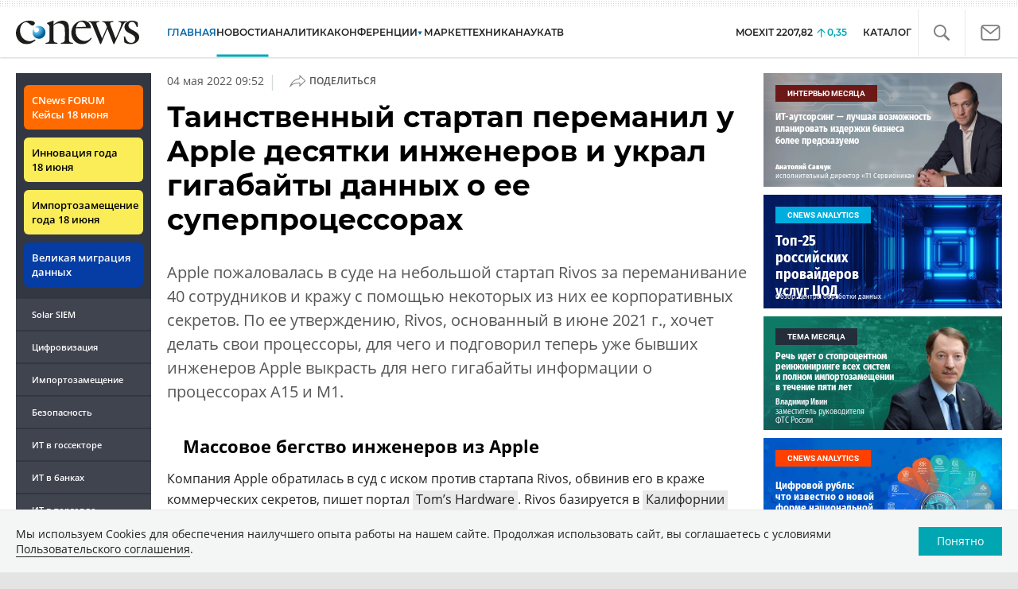

--- FILE ---
content_type: text/html; charset=UTF-8
request_url: https://www.cnews.ru/show.php?section=1&type=news&id=548137&name=%D0%A2%D0%B0%D0%B8%D0%BD%D1%81%D1%82%D0%B2%D0%B5%D0%BD%D0%BD%D1%8B%D0%B9+%D1%81%D1%82%D0%B0%D1%80%D1%82%D0%B0%D0%BF+%D0%BF%D0%B5%D1%80%D0%B5%D0%BC%D0%B0%D0%BD%D0%B8%D0%BB+%D1%83+Apple+%D0%B4%D0%B5%D1%81%D1%8F%D1%82%D0%BA%D0%B8+%D0%B8%D0%BD%D0%B6%D0%B5%D0%BD%D0%B5%D1%80%D0%BE%D0%B2+%D0%B8+%D1%83%D0%BA%D1%80%D0%B0%D0%BB+%D0%B3%D0%B8%D0%B3%D0%B0%D0%B1%D0%B0%D0%B9%D1%82%D1%8B+%D0%B4%D0%B0%D0%BD%D0%BD%D1%8B%D1%85+%D0%BE+%D0%B5%D0%B5+%D1%81%D1%83%D0%BF%D0%B5%D1%80%D0%BF%D1%80%D0%BE%D1%86%D0%B5%D1%81%D1%81%D0%BE%D1%80%D0%B0%D1%85&date=2022-05-04+09%3A52%3A20&auth=%D0%AD%D0%BB%D1%8C%D1%8F%D1%81+%D0%9A%D0%B0%D1%81%D0%BC%D0%B8&href=https%3A%2F%2Fwww.cnews.ru%2Fnews%2Ftop%2F2022-05-04_tainstvennyj_startap_peremanil
body_size: -122
content:
1769307657 548137